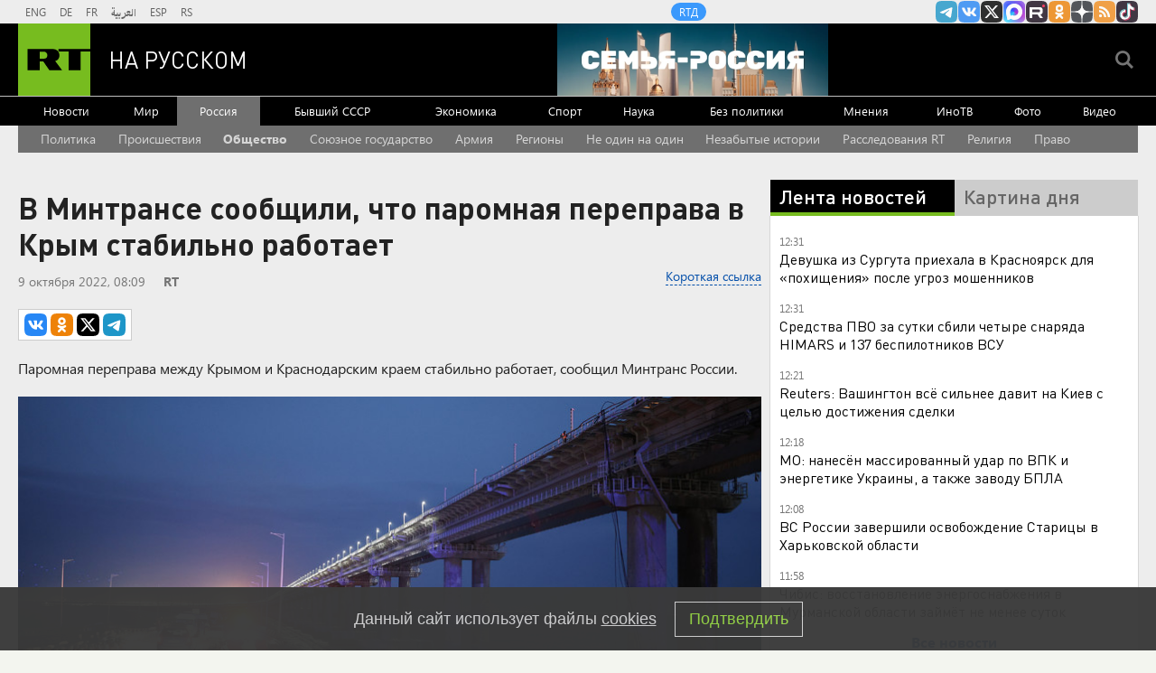

--- FILE ---
content_type: text/html
request_url: https://tns-counter.ru/nc01a**R%3Eundefined*rt_ru/ru/UTF-8/tmsec=rt_ru/65399923***
body_size: -73
content:
4EB36F1169749205X1769247237:4EB36F1169749205X1769247237

--- FILE ---
content_type: application/javascript
request_url: https://smi2.ru/counter/settings?payload=CMi7AhiCxen6vjM6JDc4NjM5MzlhLTg3ZmYtNDM2Zi1hNDI1LTRmOGUyYmRhYmQ0ZQ&cb=_callbacks____0mks44jfp
body_size: 1517
content:
_callbacks____0mks44jfp("[base64]");

--- FILE ---
content_type: application/javascript; charset=utf-8
request_url: https://mediametrics.ru/partner/inject/online.jsonp.ru.js
body_size: 3339
content:
callbackJsonpMediametrics( [{"id": "11844904", "image": "//mediametrics.ru/partner/inject/img/11844904.jpg", "title": "Российская делегация покинула отель перед вторым днем переговоров в ОАЭ", "source": "ria.ru", "link": "//mediametrics.ru/click;mmet/site_ru?//mediametrics.ru/rating/ru/online.html?article=11844904", "favicon": "//mediametrics.ru/favicon/ria.ru.ico"},{"id": "12892160", "image": "//mediametrics.ru/partner/inject/img/12892160.jpg", "title": "Российская делегация выехала на второй день трёхсторонних переговоров в Абу-Даби", "source": "kp.ru", "link": "//mediametrics.ru/click;mmet/site_ru?//mediametrics.ru/rating/ru/online.html?article=12892160", "favicon": "//mediametrics.ru/favicon/kp.ru.ico"},{"id": "84973562", "image": "//mediametrics.ru/partner/inject/img/84973562.jpg", "title": "Губернатор Чибис: тепло возвращается в дома северян после аварии", "source": "ura.news", "link": "//mediametrics.ru/click;mmet/site_ru?//mediametrics.ru/rating/ru/online.html?article=84973562", "favicon": "//mediametrics.ru/favicon/ura.news.ico"},{"id": "24817043", "image": "//mediametrics.ru/partner/inject/img/24817043.jpg", "title": "«Россети» пояснили, почему упали опоры ЛЭП в Мурманской области", "source": "severpost.ru", "link": "//mediametrics.ru/click;mmet/site_ru?//mediametrics.ru/rating/ru/online.html?article=24817043", "favicon": "//mediametrics.ru/favicon/severpost.ru.ico"},{"id": "69422843", "image": "//mediametrics.ru/partner/inject/img/69422843.jpg", "title": "Сахарная вода с красителем: Роскачество назвало худшие марки сгущенного молока - они пополнили черный список", "source": "progorod62.ru", "link": "//mediametrics.ru/click;mmet/site_ru?//mediametrics.ru/rating/ru/online.html?article=69422843", "favicon": "//mediametrics.ru/favicon/progorod62.ru.ico"},{"id": "8045387", "image": "//mediametrics.ru/partner/inject/img/8045387.jpg", "title": "Делегация России покинула отель перед вторым днем переговоров в Абу-Даби", "source": "ria.ru", "link": "//mediametrics.ru/click;mmet/site_ru?//mediametrics.ru/rating/ru/online.html?article=8045387", "favicon": "//mediametrics.ru/favicon/ria.ru.ico"},{"id": "43890783", "image": "//mediametrics.ru/partner/inject/img/43890783.jpg", "title": "«Россети» создали спецкомиссию после аварии на ЛЭП в Заполярье", "source": "russian.rt.com", "link": "//mediametrics.ru/click;mmet/site_ru?//mediametrics.ru/rating/ru/online.html?article=43890783", "favicon": "//mediametrics.ru/favicon/russian.rt.com.ico"},{"id": "93570003", "image": "//mediametrics.ru/partner/inject/img/93570003.jpg", "title": "ТАСС: стороны переговоров в ОАЭ согласились продолжить диалог 24 января", "source": "russian.rt.com", "link": "//mediametrics.ru/click;mmet/site_ru?//mediametrics.ru/rating/ru/online.html?article=93570003", "favicon": "//mediametrics.ru/favicon/russian.rt.com.ico"},{"id": "7402671", "image": "//mediametrics.ru/partner/inject/img/7402671.jpg", "title": "Губернатор Мурманской рассказал о ситуации с энергоснабжением", "source": "ria.ru", "link": "//mediametrics.ru/click;mmet/site_ru?//mediametrics.ru/rating/ru/online.html?article=7402671", "favicon": "//mediametrics.ru/favicon/ria.ru.ico"},{"id": "89938501", "image": "//mediametrics.ru/partner/inject/img/89938501.jpg", "title": "Reuters сообщило о завершении переговоров в Абу-Даби на сегодня", "source": "www.iz.ru", "link": "//mediametrics.ru/click;mmet/site_ru?//mediametrics.ru/rating/ru/online.html?article=89938501", "favicon": "//mediametrics.ru/favicon/www.iz.ru.ico"},{"id": "5419268", "image": "//mediametrics.ru/partner/inject/img/5419268.jpg", "title": "12 забытых древнерусских имен, которые теперь опять в моде - несут в себе глубокий смысл и связь с историей рода", "source": "progorod58.ru", "link": "//mediametrics.ru/click;mmet/site_ru?//mediametrics.ru/rating/ru/online.html?article=5419268", "favicon": "//mediametrics.ru/favicon/progorod58.ru.ico"},{"id": "52005333", "image": "//mediametrics.ru/partner/inject/img/52005333.jpg", "title": "Горе в семье Алисы Гребенщиковой: появились печальные подробности", "source": "kp.ru", "link": "//mediametrics.ru/click;mmet/site_ru?//mediametrics.ru/rating/ru/online.html?article=52005333", "favicon": "//mediametrics.ru/favicon/kp.ru.ico"},{"id": "12667697", "image": "//mediametrics.ru/partner/inject/img/12667697.jpg", "title": "Жительница Тверской области разбила любовный треугольник кухонной толкушкой", "source": "www.tvernews.ru", "link": "//mediametrics.ru/click;mmet/site_ru?//mediametrics.ru/rating/ru/online.html?article=12667697", "favicon": "//mediametrics.ru/favicon/www.tvernews.ru.ico"},{"id": "70431539", "image": "//mediametrics.ru/partner/inject/img/70431539.jpg", "title": "В Карелии по одежде пытаются установить, кому принадлежит найденный скелет (ФОТО)", "source": "gubdaily.ru", "link": "//mediametrics.ru/click;mmet/site_ru?//mediametrics.ru/rating/ru/online.html?article=70431539", "favicon": "//mediametrics.ru/favicon/gubdaily.ru.ico"},{"id": "88625161", "image": "//mediametrics.ru/partner/inject/img/88625161.jpg", "title": "Кандидаты в президенты. Когда беглая венесуэльская оппозиция упакует чемоданы?", "source": "rossaprimavera.ru", "link": "//mediametrics.ru/click;mmet/site_ru?//mediametrics.ru/rating/ru/online.html?article=88625161", "favicon": "//mediametrics.ru/favicon/rossaprimavera.ru.ico"},{"id": "43451420", "image": "//mediametrics.ru/partner/inject/img/43451420.jpg", "title": "Путешественники во времени: истории людей путешествовавших во времени", "source": "ren.tv", "link": "//mediametrics.ru/click;mmet/site_ru?//mediametrics.ru/rating/ru/online.html?article=43451420", "favicon": "//mediametrics.ru/favicon/ren.tv.ico"},{"id": "8467497", "image": "//mediametrics.ru/partner/inject/img/8467497.jpg", "title": "«Я не согласен». Липчанина осудили за смерть убитой сосулькой пенсионерки", "source": "chr.aif.ru", "link": "//mediametrics.ru/click;mmet/site_ru?//mediametrics.ru/rating/ru/online.html?article=8467497", "favicon": "//mediametrics.ru/favicon/chr.aif.ru.ico"},{"id": "24826931", "image": "//mediametrics.ru/partner/inject/img/24826931.jpg", "title": "Жительница Торопецкого района разбила любовный треугольник кухонной толкушкой – Новости Твери и городов Тверской области сегодня - Afanasy.biz – Тверские новости. Но", "source": "www.afanasy.biz", "link": "//mediametrics.ru/click;mmet/site_ru?//mediametrics.ru/rating/ru/online.html?article=24826931", "favicon": "//mediametrics.ru/favicon/www.afanasy.biz.ico"},{"id": "83853363", "image": "//mediametrics.ru/partner/inject/img/83853363.jpg", "title": "В Кирово-Чепецком районе в результате пожара погиб человек", "source": "newsler.ru", "link": "//mediametrics.ru/click;mmet/site_ru?//mediametrics.ru/rating/ru/online.html?article=83853363", "favicon": "//mediametrics.ru/favicon/newsler.ru.ico"},{"id": "77639779", "image": "//mediametrics.ru/partner/inject/img/77639779.jpg", "title": "«Алга»ның 95 герое 62. Миналче Миндиярова", "source": "algaburaevo.ru", "link": "//mediametrics.ru/click;mmet/site_ru?//mediametrics.ru/rating/ru/online.html?article=77639779", "favicon": "//mediametrics.ru/favicon/algaburaevo.ru.ico"},{"id": "47050861", "image": "//mediametrics.ru/partner/inject/img/47050861.jpg", "title": "США ударили еще по одному судну в Тихом океане", "source": "vedomosti.ru", "link": "//mediametrics.ru/click;mmet/site_ru?//mediametrics.ru/rating/ru/online.html?article=47050861", "favicon": "//mediametrics.ru/favicon/vedomosti.ru.ico"},{"id": "33892485", "image": "//mediametrics.ru/partner/inject/img/33892485.jpg", "title": "Мошенники заставили подростка инсценировать похищение: последние новости о громком деле в Красноярске", "source": "ura.news", "link": "//mediametrics.ru/click;mmet/site_ru?//mediametrics.ru/rating/ru/online.html?article=33892485", "favicon": "//mediametrics.ru/favicon/ura.news.ico"},{"id": "85828751", "image": "//mediametrics.ru/partner/inject/img/85828751.jpg", "title": "России нужно быть впереди в области генетики, заявил Путин", "source": "ria.ru", "link": "//mediametrics.ru/click;mmet/site_ru?//mediametrics.ru/rating/ru/online.html?article=85828751", "favicon": "//mediametrics.ru/favicon/ria.ru.ico"},{"id": "80852127", "image": "//mediametrics.ru/partner/inject/img/80852127.jpg", "title": "Звезда российских сериалов умерла в 61 год", "source": "ptzgovorit.ru", "link": "//mediametrics.ru/click;mmet/site_ru?//mediametrics.ru/rating/ru/online.html?article=80852127", "favicon": "//mediametrics.ru/favicon/ptzgovorit.ru.ico"},{"id": "5230760", "image": "//mediametrics.ru/partner/inject/img/5230760.jpg", "title": "Бала йонсыз казны ничек үстерергә?", "source": "shahrikazan.ru", "link": "//mediametrics.ru/click;mmet/site_ru?//mediametrics.ru/rating/ru/online.html?article=5230760", "favicon": "//mediametrics.ru/favicon/shahrikazan.ru.ico"},{"id": "60529871", "image": "//mediametrics.ru/partner/inject/img/60529871.jpg", "title": "Завалятся даже отличники: лишь единицы справятся с нашим тестом по географии — вы один из таких?", "source": "e1.ru", "link": "//mediametrics.ru/click;mmet/site_ru?//mediametrics.ru/rating/ru/online.html?article=60529871", "favicon": "//mediametrics.ru/favicon/e1.ru.ico"},{"id": "8570172", "image": "//mediametrics.ru/partner/inject/img/8570172.jpg", "title": "Жителей Заполярья попросили отключить электроприборы", "source": "severpost.ru", "link": "//mediametrics.ru/click;mmet/site_ru?//mediametrics.ru/rating/ru/online.html?article=8570172", "favicon": "//mediametrics.ru/favicon/severpost.ru.ico"},{"id": "86851910", "image": "//mediametrics.ru/partner/inject/img/86851910.jpg", "title": "Поиски MH370 в новой зоне Индийского океана не выявили следов крушения", "source": "vedomosti.ru", "link": "//mediametrics.ru/click;mmet/site_ru?//mediametrics.ru/rating/ru/online.html?article=86851910", "favicon": "//mediametrics.ru/favicon/vedomosti.ru.ico"},{"id": "46193000", "image": "//mediametrics.ru/partner/inject/img/46193000.jpg", "title": "Священная корова Америки: раскрыты секреты трамповского самолета Air Force One", "source": "www.mk.ru", "link": "//mediametrics.ru/click;mmet/site_ru?//mediametrics.ru/rating/ru/online.html?article=46193000", "favicon": "//mediametrics.ru/favicon/www.mk.ru.ico"},{"id": "35245459", "image": "//mediametrics.ru/partner/inject/img/35245459.jpg", "title": "Новочебоксарка с детьми замерзает в собственной квартире: температура опустилась до +8", "source": "pgn21.ru", "link": "//mediametrics.ru/click;mmet/site_ru?//mediametrics.ru/rating/ru/online.html?article=35245459", "favicon": "//mediametrics.ru/favicon/pgn21.ru.ico"},{"id": "6216084", "image": "//mediametrics.ru/partner/inject/img/6216084.jpg", "title": "Губернатор попросил помощи у полиции из-за ремонта на М-4 в Ростовской области", "source": "161.ru", "link": "//mediametrics.ru/click;mmet/site_ru?//mediametrics.ru/rating/ru/online.html?article=6216084", "favicon": "//mediametrics.ru/favicon/161.ru.ico"},{"id": "36420035", "image": "//mediametrics.ru/partner/inject/img/36420035.jpg", "title": "Неделя миллиардера: Wildberries в Арктике, Касперский в Амазонии, марафон Колесникова", "source": "www.forbes.ru", "link": "//mediametrics.ru/click;mmet/site_ru?//mediametrics.ru/rating/ru/online.html?article=36420035", "favicon": "//mediametrics.ru/favicon/www.forbes.ru.ico"}] );